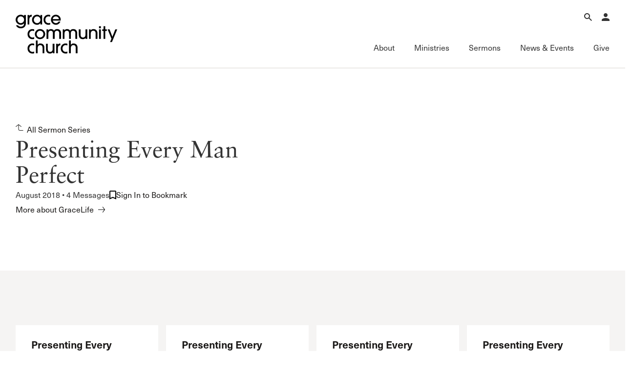

--- FILE ---
content_type: text/html; charset=utf-8
request_url: https://www.gracechurch.org/sermons/series/658
body_size: 100511
content:
<!DOCTYPE html>

<html data-wf-page="" data-wf-site="66ec992a16d5a67302cdc461" lang="en">
<head>
    <meta charset="utf-8" />
    <meta name="viewport" content="initial-scale=1,maximum-scale=1,user-scalable=no">
    
    <title>Presenting Every Man Perfect | Grace Community Church</title>

    <!-- Global site tag (gtag.js) - Google Analytics -->
    <script async src="https://www.googletagmanager.com/gtag/js?id=UA-3782401-6"></script>
    <script>
        window.dataLayer = window.dataLayer || [];
        function gtag() { dataLayer.push(arguments); }
        gtag('js', new Date());

        gtag('config', 'UA-3782401-6');

        
    </script>


    <link rel="apple-touch-icon" sizes="180x180" href="/Content/icons/apple-touch-icon.png?v=3">
    <link rel="icon" type="image/png" href="/Content/icons/favicon-32x32.png?v=3" sizes="32x32">
    <link rel="icon" type="image/png" href="/Content/icons/favicon-16x16.png?v=3" sizes="16x16">
    <link rel="mask-icon" href="/Content/icons/safari-pinned-tab.svg?v=3" color="#494542">
    <link rel="shortcut icon" href="/Content/icons/favicon.ico?v=3">




    <link rel="stylesheet" href="/css/normalize.css?v=1.1">
    <link rel="stylesheet" href="/css/components.css?v=1.1">
    <link rel="stylesheet" href="/css/gracecomchurch.css?v=1.1">
    <script src="https://use.typekit.net/gjn2ask.js" type="text/javascript"></script>
    <script type="text/javascript">try { Typekit.load(); } catch (e) { }</script>
    <script type="text/javascript">!function (o, c) { var n = c.documentElement, t = " w-mod-"; n.className += t + "js", ("ontouchstart" in o || o.DocumentTouch && c instanceof DocumentTouch) && (n.className += t + "touch") }(window, document);</script>
    <link rel="stylesheet" href="/css/theme.css?v=1" />
    <link rel="stylesheet" href="/css/audio.css?v=1" />
    <link rel="stylesheet" href="/css/custom-player.css?v=2" />
    <script type="text/javascript">try { Typekit.load(); } catch (e) { }</script>
    <script type="text/javascript">!function (o, c) { var n = c.documentElement, t = " w-mod-"; n.className += t + "js", ("ontouchstart" in o || o.DocumentTouch && c instanceof DocumentTouch) && (n.className += t + "touch") }(window, document);</script>
    <link href="/content/icons/favicon.ico" rel="shortcut icon" type="image/x-icon">
    <link href="/content/icons/webclip.png" rel="apple-touch-icon">
    <meta name="apple-mobile-web-app-status-bar-style" content="black-translucent">
    <meta name="theme-color" content="white"><!-- Gold #BCA141 -->
    <!-- Grace Everything Custom CSS -->
    <link href="/css/grace-custom.css?v=1.2" rel="stylesheet" type="text/css">
    <style>


                 .col .content-link-wrap .content-group {
                    padding: 0 .3rem 32px .3rem;
                }
        table.table-wide {
            width: 100%;
            max-width: 100%;
        }

        .table-wide > tbody > tr > td,
        .table-wide > tbody > tr > th,
        .table-wide > tfoot > tr > td,
        .table-wide > tfoot > tr > th,
        .table-wide > thead > tr > td {
            padding: 1em;
            vertical-align: top;
            border-top: 1px solid var(--swatches--gray);
        }

        .table-wide > tbody > tr:nth-child(odd) > td,
        .table-wide > tbody > tr:nth-child(odd) > th {
            background-color: var(--swatches--light-gray);
        }

        .table-wide > thead > tr > th {
            padding: 16px;
            text-align: left;
        }

        .hidden {
            display: none !important;
            visibility: hidden !important;
        }

        .field-validation-error{
            color: red;
        }

        .validation-summary-errors ul {
            list-style: none;
            color: red;
        }
    </style>
    <link rel="stylesheet" href="https://cdn.jsdelivr.net/npm/@splidejs/splide@4.1.4/dist/css/splide-core.min.css" integrity="sha256-5uKiXEwbaQh9cgd2/5Vp6WmMnsUr3VZZw0a8rKnOKNU=" crossorigin="anonymous">
</head>

<body>

    <!-- Begin Header -->

    <nav b-ljaud5i3pk aria-label="Main Navigation" class="nav">
        <div b-ljaud5i3pk class="nav__main">
            <div b-ljaud5i3pk class="nav__container">
                <div b-ljaud5i3pk class="nav__top-menu">
                    <div b-ljaud5i3pk class="nav__logo-container">
                        <a b-ljaud5i3pk href="/" aria-label="Go to Homepage" class="nav__logo-full w-nav-brand"><img width="Auto" height="115" alt="Grace Community Church" src="/content/icons/gcc-logo.svg" loading="lazy" class="gcc-logo"></a>
                        <a b-ljaud5i3pk href="/" aria-label="Go to Homepage" class="nav__logo-mini w-nav-brand"><img loading="lazy" height="90" alt="Grace Community Church" src="/content/icons/grace-logo.svg" class="grace-logo"></a>
                    </div>
                    <div b-ljaud5i3pk class="nav__top-menu-list">
                        
                        <div b-ljaud5i3pk role="region" class="nav__top-menu-item">
                            <button b-ljaud5i3pk aria-label="Open Search" type="button" aria-haspopup="true" aria-expanded="false" aria-controls="top-menu-search" class="nav__top-toggle">
                                <svg b-ljaud5i3pk xmlns="http://www.w3.org/2000/svg" width="auto" viewbox="0 0 16 16" fill="none" height="16" class="icon-16">
                                    <path b-ljaud5i3pk fill-rule="evenodd" clip-rule="evenodd" d="M10 6C10 8.20914 8.20914 10 6 10C3.79086 10 2 8.20914 2 6C2 3.79086 3.79086 2 6 2C8.20914 2 10 3.79086 10 6ZM9.47661 10.8907C8.49577 11.5892 7.29586 12 6 12C2.68629 12 0 9.31371 0 6C0 2.68629 2.68629 0 6 0C9.31371 0 12 2.68629 12 6C12 7.2958 11.5892 8.49566 10.8908 9.47646L15.9972 14.5828L14.583 15.9971L9.47661 10.8907Z" fill="currentColor"></path>
                                </svg>
                                <div b-ljaud5i3pk class="icon__label-alt">Search</div>
                            </button>
                            <div b-ljaud5i3pk id="top-menu-search" aria-hidden="true" class="nav__mega-menu is-top">
                                <button b-ljaud5i3pk aria-label="Close Search Menu" type="button" aria-expanded="true" class="nav__menu-close">
                                    <svg b-ljaud5i3pk xmlns="http://www.w3.org/2000/svg" width="auto" viewbox="0 0 16 16" fill="none" height="16" class="icon-16">
                                        <path b-ljaud5i3pk fill-rule="evenodd" clip-rule="evenodd" d="M8 6.62147L14.6215 0L16 1.37853L9.37853 8L16 14.6215L14.6215 16L8 9.37852L1.37853 16L0 14.6215L6.62147 8L5.22905e-07 1.37853L1.37853 5.81005e-08L8 6.62147Z" fill="currentColor"></path>
                                    </svg>
                                    <div b-ljaud5i3pk class="icon__label-alt">Close</div>
                                </button>
                                <div b-ljaud5i3pk class="nav__scroll-overlay"></div>
                                <div b-ljaud5i3pk class="nav__menu-content">
                                    <div b-ljaud5i3pk class="row row--align-end row--justify-end is--row-gap-md">
                                        <div b-ljaud5i3pk class="col col-lg-6 col-md-12">
                                            <div b-ljaud5i3pk class="menu__list-area">
                                                <div b-ljaud5i3pk class="menu__list-group">
                                                    <div b-ljaud5i3pk class="nav__search">
                                                        <div b-ljaud5i3pk class="nav__search-icon">
                                                            <div b-ljaud5i3pk fill="none" viewbox="0 0 16 16" class="icon-16 is--icon-20"><img loading="lazy" src="/content/icons/search-icon.svg" alt="" class="icon-16 is--icon-20"></div>
                                                        </div>

                                                        <div b-ljaud5i3pk role="search" class="nav__search-form w-form">
                                                            <div b-ljaud5i3pk class="nav__search-container" data-wf-page-id="67d8fb462e50eb309de34451" data-wf-element-id="67184d4a-6294-9dc9-dad9-adc05257d5c1">
                                                                <label b-ljaud5i3pk for="nav-search-input-2" class="nav__search-field-label">Search</label>
                                                                <input b-ljaud5i3pk class="nav__search-field is-search-field-lg w-input" maxlength="256" name="Search" id="nav-search-input" data-name="Search" aria-label="Search Grace Church" placeholder="Search Grace Church" type="text" autocomplete="off" autofocus="true" required="">
                                                                <input b-ljaud5i3pk type="submit" data-wait="Please wait..." class="nav__search-btn w-button" value="Submit" id="SiteSearchSubmit">
                                                            </div>
                                                            <div b-ljaud5i3pk class="w-form-done"></div>
                                                            <div b-ljaud5i3pk class="w-form-fail"></div>
                                                        </div>

                                                    </div>
                                                </div>
                                                <div b-ljaud5i3pk class="menu__list-group">
                                                    <ul b-ljaud5i3pk role="list" class="menu__list-links">
                                                        <li b-ljaud5i3pk class="menu__list-links">
                                                            <a b-ljaud5i3pk href="/sermons/all" class="link-forward-reveal">Advanced Sermon Search</a>
                                                        </li>
                                                        <li b-ljaud5i3pk class="menu__list-links">
                                                            <a b-ljaud5i3pk href="/outreach/groups" class="link-forward-reveal">International Ministries</a>
                                                        </li>
                                                        <li b-ljaud5i3pk class="menu__list-links">
                                                            <a b-ljaud5i3pk href="/search" class="link-forward-reveal">Search Site</a>
                                                        </li>
                                                    </ul>
                                                </div>
                                            </div>
                                        </div>
                                    </div>
                                </div>
                            </div>
                        </div>
                        <div b-ljaud5i3pk role="region" class="nav__top-menu-item">
                            <button b-ljaud5i3pk aria-label="Open Account Menu" type="button" aria-haspopup="true" aria-expanded="false" aria-controls="top-menu-account" class="nav__top-toggle">
                                <svg b-ljaud5i3pk xmlns="http://www.w3.org/2000/svg" width="auto" viewbox="0 0 14 14" fill="none" height="14" class="icon-16">
                                    <path b-ljaud5i3pk d="M7 0C7.92826 0 8.8185 0.368749 9.47487 1.02513C10.1313 1.6815 10.5 2.57174 10.5 3.5C10.5 4.42826 10.1313 5.3185 9.47487 5.97487C8.8185 6.63125 7.92826 7 7 7C6.07174 7 5.1815 6.63125 4.52513 5.97487C3.86875 5.3185 3.5 4.42826 3.5 3.5C3.5 2.57174 3.86875 1.6815 4.52513 1.02513C5.1815 0.368749 6.07174 0 7 0ZM7 8.75C10.8675 8.75 14 10.3162 14 12.25V14H0V12.25C0 10.3162 3.1325 8.75 7 8.75Z" fill="currentColor"></path>
                                </svg>
                                <div b-ljaud5i3pk class="icon__label-alt">Account</div>
                            </button>
                            <div b-ljaud5i3pk id="top-menu-account" aria-hidden="true" class="nav__mega-menu is-top">
                                <button b-ljaud5i3pk aria-label="Close Search Menu" type="button" aria-expanded="true" class="nav__menu-close">
                                    <svg b-ljaud5i3pk xmlns="http://www.w3.org/2000/svg" width="auto" viewbox="0 0 16 16" fill="none" height="16" class="icon-16">
                                        <path b-ljaud5i3pk fill-rule="evenodd" clip-rule="evenodd" d="M8 6.62147L14.6215 0L16 1.37853L9.37853 8L16 14.6215L14.6215 16L8 9.37852L1.37853 16L0 14.6215L6.62147 8L5.22905e-07 1.37853L1.37853 5.81005e-08L8 6.62147Z" fill="currentColor"></path>
                                    </svg>
                                    <div b-ljaud5i3pk class="icon__label-alt">Close</div>
                                </button>
                                <div b-ljaud5i3pk class="nav__scroll-overlay"></div>
                                <div b-ljaud5i3pk class="nav__menu-content">
                                    <div b-ljaud5i3pk class="row row--justify-end is--row-gap-md">
                                        <div b-ljaud5i3pk class="col col-lg-3 col-md-12">
                                            <div b-ljaud5i3pk class="menu__list-area">
                                                <div b-ljaud5i3pk class="menu__list-group">
                                                    <h3 b-ljaud5i3pk class="menu__list-heading is-account">
                                                            <span b-ljaud5i3pk>Account</span>

                                                    </h3> 

                                                        <div b-ljaud5i3pk class="menu__list-text-start">Have an account? <a b-ljaud5i3pk href="/account/login" class="link-inline">Sign in</a> now.<br b-ljaud5i3pk>‍</div>
                                                        <a b-ljaud5i3pk href="/account/create" class="link-forward w-inline-block">
                                                            <div b-ljaud5i3pk>Create an account</div>
                                                        </a>
                                                        <a b-ljaud5i3pk href="/faq/account" class="link-forward-reveal w-inline-block">
                                                            <div b-ljaud5i3pk>Account FAQ</div>
                                                        </a>

                                                </div>
                                            </div>
                                        </div>
                                        <div b-ljaud5i3pk class="col col-lg-3 col-md-12">
                                            <div b-ljaud5i3pk class="menu__list-area">
                                                <div b-ljaud5i3pk class="menu__list-group">
                                                        <ul b-ljaud5i3pk role="list" class="menu__list-links w-list-unstyled">

                                                            <li b-ljaud5i3pk class="menu__list-links">
                                                                <a b-ljaud5i3pk href="/account/forgot" class="link-forward-reveal">Forgot Password?</a>
                                                            </li>
                                                            <li b-ljaud5i3pk class="menu__list-links">
                                                                <a b-ljaud5i3pk href="/membership" class="link-forward-reveal">Learn about Church Membership</a>
                                                            </li>

                                                        </ul>
                                                </div>
                                            </div>
                                        </div>
                                    </div>
                                </div>
                            </div>
                        </div>

                        <button b-ljaud5i3pk aria-label="Open Main Menu" type="button" aria-haspopup="true" aria-expanded="false" aria-controls="main-menu" class="nav__top-toggle is-main">
                            <svg b-ljaud5i3pk xmlns="http://www.w3.org/2000/svg" width="auto" viewbox="0 0 16 16" fill="none" height="16" class="icon-16">
                                <path b-ljaud5i3pk fill-rule="evenodd" clip-rule="evenodd" d="M16 2H0V0H16V2Z" fill="currentColor"></path>
                                <path b-ljaud5i3pk fill-rule="evenodd" clip-rule="evenodd" d="M16 9H0V7H16V9Z" fill="currentColor"></path>
                                <path b-ljaud5i3pk fill-rule="evenodd" clip-rule="evenodd" d="M16 16H0V14H16V16Z" fill="currentColor"></path>
                            </svg>
                            <div b-ljaud5i3pk class="icon__label-alt">Menu</div>
                        </button>

                    </div>
                </div>
                <div b-ljaud5i3pk id="main-menu" aria-hidden="false" class="nav__main-menu">
                    <button b-ljaud5i3pk aria-label="Close Main Menu" type="button" aria-expanded="true" class="nav__menu-close">
                        <svg b-ljaud5i3pk xmlns="http://www.w3.org/2000/svg" width="auto" viewbox="0 0 16 16" fill="none" height="16" class="icon-16">
                            <path b-ljaud5i3pk fill-rule="evenodd" clip-rule="evenodd" d="M8 6.62147L14.6215 0L16 1.37853L9.37853 8L16 14.6215L14.6215 16L8 9.37852L1.37853 16L0 14.6215L6.62147 8L5.22905e-07 1.37853L1.37853 5.81005e-08L8 6.62147Z" fill="currentColor"></path>
                        </svg>
                        <div b-ljaud5i3pk class="icon__label-alt">Close</div>
                    </button>
                    <div b-ljaud5i3pk class="nav__main-menu-list">
                        <div b-ljaud5i3pk class="nav__main-menu-item">
                            <button b-ljaud5i3pk type="button" aria-haspopup="true" aria-expanded="false" aria-controls="mega-menu-about" class="nav__main-toggle">
                                <div b-ljaud5i3pk class="nav__main-toggle-wrapper">
                                    <h2 b-ljaud5i3pk class="nav__main-toggle-text">About</h2>
                                    <div b-ljaud5i3pk class="nav__main-toggle-underline"></div>
                                </div>
                            </button>
                            <div b-ljaud5i3pk id="mega-menu-about" aria-hidden="true" class="nav__mega-menu">
                                <button b-ljaud5i3pk aria-label="Back to Main Menu" type="button" class="nav__back-btn">
                                    <div b-ljaud5i3pk class="icon-16">
                                        <svg b-ljaud5i3pk xmlns="http://www.w3.org/2000/svg" width="auto" viewbox="0 0 16 16" fill="none" height="16" class="icon-16 is--icon-flip">
                                            <path b-ljaud5i3pk fill-rule="evenodd" clip-rule="evenodd" d="M9.62699 0.00158691L15.7677 7.35933C16.0774 7.73038 16.0774 8.2698 15.7677 8.64085L9.62699 15.9986L8.0915 14.7171L12.8629 9.00005H0V7.00005H12.8629L8.0915 1.2831L9.62699 0.00158691Z" fill="currentColor"></path>
                                        </svg>
                                    </div>
                                    <div b-ljaud5i3pk class="icon__label-alt">Back</div>
                                </button>
                                <div b-ljaud5i3pk class="nav__scroll-overlay"></div>
                                <div b-ljaud5i3pk class="nav__menu-content">
                                    <div b-ljaud5i3pk class="row row--md-justify-end is--row-gap-md">
                                        <div b-ljaud5i3pk class="col col-lg-6 is--hid-md">
                                            <div b-ljaud5i3pk class="menu__list-area">
                                                <div b-ljaud5i3pk class="menu__list-group">
                                                    <h3 b-ljaud5i3pk class="menu__list-heading">Our Mission</h3>
                                                    <div b-ljaud5i3pk fill="none" viewbox="0 0 16 16" class="menu__feature-wrapper">
                                                        <p b-ljaud5i3pk class="menu__feature-text--lg">To glorify God by proclaiming the gospel of Jesus Christ through the power of the Holy Spirit, for the salvation of the lost and edification of the church.</p>
                                                    </div>
                                                </div>
                                            </div>
                                        </div>
                                        <div b-ljaud5i3pk class="col col-lg-3 col-md-12">
                                            <div b-ljaud5i3pk class="menu__list-area">
                                                <div b-ljaud5i3pk class="menu__list-group">
                                                    <h3 b-ljaud5i3pk class="menu__list-heading">About</h3>
                                                    <ul b-ljaud5i3pk role="list" class="menu__list-links w-list-unstyled">
                                                        <li b-ljaud5i3pk class="menu__list-links">
                                                            <a b-ljaud5i3pk href="/about" class="link-forward-reveal">Welcome</a>
                                                        </li>
                                                        <li b-ljaud5i3pk class="menu__list-links">
                                                            <a b-ljaud5i3pk href="/about/history" class="link-forward-reveal">History of Grace</a>
                                                        </li>
                                                        <li b-ljaud5i3pk class="menu__list-links">
                                                            <a b-ljaud5i3pk href="/about/leadership" class="link-forward-reveal">Leadership</a>
                                                        </li>
                                                        <li b-ljaud5i3pk class="menu__list-links">
                                                            <a b-ljaud5i3pk href="/leader/macarthur/john" class="link-forward-reveal">John MacArthur</a>
                                                        </li>
                                                        <li b-ljaud5i3pk class="menu__list-links">
                                                            <a b-ljaud5i3pk href="/about#directions" class="link-forward-reveal">Visiting Our Campus</a>
                                                        </li>
                                                    </ul>
                                                </div>

                                                <div b-ljaud5i3pk class="menu__list-group">
                                                    <h3 b-ljaud5i3pk class="menu__list-heading">What We Teach</h3>
                                                    <ul b-ljaud5i3pk role="list" class="menu__list-links w-list-unstyled">
                                                        <li b-ljaud5i3pk class="menu__list-links">
                                                            <a b-ljaud5i3pk href="/about/gospel" class="link-forward-reveal">The Gospel</a>
                                                        </li>
                                                        <li b-ljaud5i3pk class="menu__list-links">
                                                            <a b-ljaud5i3pk href="/about/doctrinal-statement" class="link-forward-reveal">Doctrinal Statement</a>
                                                        </li>
                                                        <li b-ljaud5i3pk class="menu__list-links">
                                                            <a b-ljaud5i3pk href="/about/distinctives/index" class="link-forward-reveal">Distinctives</a>
                                                        </li>
                                                    </ul>
                                                </div>
                                            </div>
                                        </div>
                                        <div b-ljaud5i3pk class="col col-lg-3 col-md-12">
                                            <div b-ljaud5i3pk class="menu__list-area">
                                                <div b-ljaud5i3pk class="menu__list-group">

                                                    <h3 b-ljaud5i3pk class="menu__list-heading">Connect</h3>

                                                    <ul b-ljaud5i3pk role="list" class="menu__list-links w-list-unstyled">
                                                        <li b-ljaud5i3pk class="menu__list-links">
                                                            <a b-ljaud5i3pk href="/membership" class="link-forward-reveal">Membership</a>
                                                        </li>
                                                        <li b-ljaud5i3pk class="menu__list-links">
                                                            <a b-ljaud5i3pk href="/serve" class="link-forward-reveal">Serving</a>
                                                        </li>
                                                        <li b-ljaud5i3pk class="menu__list-links">
                                                            <a b-ljaud5i3pk href="/about/connect#fellowships" class="link-forward-reveal">Sunday Fellowships</a>
                                                        </li>
                                                        <li b-ljaud5i3pk class="menu__list-links">
                                                            <a b-ljaud5i3pk href="/about/bible-studies" class="link-forward-reveal">Bible Studies</a>
                                                        </li>
                                                        <li b-ljaud5i3pk class="menu__list-links">
                                                            <a b-ljaud5i3pk href="/about/connect#contact" class="link-forward-reveal">Contact Information</a>
                                                        </li>
                                                        <li b-ljaud5i3pk class="menu__list-links">
                                                            <a b-ljaud5i3pk href="/about/connect#newsletter-up" class="link-forward-reveal">Newsletter</a>
                                                        </li>
                                                    </ul>
                                                </div>
                                            </div>
                                        </div>
                                    </div>
                                </div>
                            </div>
                        </div>
                        <div b-ljaud5i3pk class="nav__main-menu-item">
                            <button b-ljaud5i3pk aria-haspopup="true" aria-expanded="false" aria-controls="mega-menu-ministries" type="button" class="nav__main-toggle">
                                <div b-ljaud5i3pk class="nav__main-toggle-wrapper">
                                    <h2 b-ljaud5i3pk class="nav__main-toggle-text">Ministries</h2>
                                    <div b-ljaud5i3pk class="nav__main-toggle-underline"></div>
                                </div>
                            </button>
                            <div b-ljaud5i3pk id="mega-menu-ministries" aria-hidden="true" class="nav__mega-menu">
                                <button b-ljaud5i3pk aria-label="Back to Main Menu" type="button" class="nav__back-btn">
                                    <div b-ljaud5i3pk class="icon-16">
                                        <svg b-ljaud5i3pk xmlns="http://www.w3.org/2000/svg" width="auto" viewbox="0 0 16 16" fill="none" height="16" class="icon-16 is--icon-flip">
                                            <path b-ljaud5i3pk fill-rule="evenodd" clip-rule="evenodd" d="M9.62699 0.00158691L15.7677 7.35933C16.0774 7.73038 16.0774 8.2698 15.7677 8.64085L9.62699 15.9986L8.0915 14.7171L12.8629 9.00005H0V7.00005H12.8629L8.0915 1.2831L9.62699 0.00158691Z" fill="currentColor"></path>
                                        </svg>
                                    </div>
                                    <div b-ljaud5i3pk class="icon__label-alt">Back</div>
                                </button>
                                <div b-ljaud5i3pk class="nav__scroll-overlay"></div>
                                <div b-ljaud5i3pk class="nav__menu-content">
                                    <div b-ljaud5i3pk class="row row--md-justify-end is--row-gap-md">
                                        <div b-ljaud5i3pk class="col col-lg-3 col-md-12">
                                            <div b-ljaud5i3pk class="menu__list-area">
                                                <div b-ljaud5i3pk class="menu__list-group">
                                                    <h3 b-ljaud5i3pk class="menu__list-heading">Ministries</h3>
                                                    <ul b-ljaud5i3pk role="list" class="menu__list-links">
                                                        <li b-ljaud5i3pk class="menu__list-links">
                                                            <a b-ljaud5i3pk href="/motw" class="link-forward-reveal">Men of the Word</a>
                                                        </li>
                                                        <li b-ljaud5i3pk class="menu__list-links">
                                                            <a b-ljaud5i3pk href="/women" class="link-forward-reveal">Women’s Ministries</a>
                                                        </li>
                                                        <li b-ljaud5i3pk class="menu__list-links">
                                                            <a b-ljaud5i3pk href="/crossroads" class="link-forward-reveal">College (Crossroads)</a>
                                                        </li>
                                                        <li b-ljaud5i3pk class="menu__list-links">
                                                            <a b-ljaud5i3pk href="/180" class="link-forward-reveal">High School (180)</a>
                                                        </li>
                                                        <li b-ljaud5i3pk class="menu__list-links">
                                                            <a b-ljaud5i3pk href="/xchange" class="link-forward-reveal">Middle School (Xchange)</a>
                                                        </li>
                                                        <li b-ljaud5i3pk class="menu__list-links">
                                                            <a b-ljaud5i3pk href="/gracekids" class="link-forward-reveal">Children’s (Grace Kids)</a>
                                                        </li>
                                                        <li b-ljaud5i3pk class="menu__list-links">
                                                            <a b-ljaud5i3pk href="/espanol" class="link-forward-reveal">Grace en Español</a>
                                                        </li>
                                                        <li b-ljaud5i3pk class="menu__list-links">
                                                            <a b-ljaud5i3pk href="/special" class="link-forward-reveal">Special Ministries</a>
                                                        </li>
                                                        <li b-ljaud5i3pk class="menu__list-links">
                                                            <a b-ljaud5i3pk href="/music" class="link-forward-reveal">Music Ministry</a>
                                                        </li>
                                                    </ul>
                                                </div>
                                                
                                            </div>
                                        </div>
                                        <div b-ljaud5i3pk class="col col-lg-3 col-md-12">
                                            <div b-ljaud5i3pk class="menu__list-area">
                                                <div b-ljaud5i3pk class="menu__list-group">
                                                    <h3 b-ljaud5i3pk class="menu__list-heading">Fellowship Groups</h3>
                                                    <ul b-ljaud5i3pk role="list" class="menu__list-links">
                                                        <li b-ljaud5i3pk class="menu__list-links">
                                                            <a b-ljaud5i3pk href="/anchored" class="link-forward-reveal">Anchored</a>
                                                        </li>
                                                        <li b-ljaud5i3pk class="menu__list-links">
                                                            <a b-ljaud5i3pk href="/commissioned" class="link-forward-reveal">Commissioned</a>
                                                        </li>
                                                        <li b-ljaud5i3pk class="menu__list-links">
                                                            <a b-ljaud5i3pk href="/cornerstone" class="link-forward-reveal">Cornerstone</a>
                                                        </li>
                                                        <li b-ljaud5i3pk class="menu__list-links">
                                                            <a b-ljaud5i3pk href="/gracelife" class="link-forward-reveal">GraceLife</a>
                                                        </li>
                                                        <li b-ljaud5i3pk class="menu__list-links">
                                                            <a b-ljaud5i3pk href="/jointheirs" class="link-forward-reveal">Joint Heirs</a>
                                                        </li>
                                                        <li b-ljaud5i3pk class="menu__list-links">
                                                            <a b-ljaud5i3pk href="/sojourners" class="link-forward-reveal">Sojourners</a>
                                                        </li>
                                                        <li b-ljaud5i3pk class="menu__list-links">
                                                            <a b-ljaud5i3pk href="/steadfast" class="link-forward-reveal">Steadfast</a>
                                                        </li>
                                                    </ul>
                                                </div>
                                                <div b-ljaud5i3pk class="menu__list-group">
                                                    <h3 b-ljaud5i3pk class="menu__list-heading">Other</h3>
                                                    <ul b-ljaud5i3pk role="list" class="menu__list-links">
                                                        <li b-ljaud5i3pk class="menu__list-links">
                                                            <a b-ljaud5i3pk href="/regen" class="link-forward-reveal">Camp Regeneration</a>
                                                        </li>
                                                        <li b-ljaud5i3pk class="menu__list-links">
                                                            <a b-ljaud5i3pk href="/conferenciaexpositores" class="link-forward-reveal">Conferencia Expositores</a>
                                                        </li>
                                                        <li b-ljaud5i3pk class="menu__list-links">
                                                            <a b-ljaud5i3pk href="/graceadvance" class="link-forward-reveal">Grace Advance</a>
                                                        </li>
                                                        <li b-ljaud5i3pk class="menu__list-links">
                                                            <a b-ljaud5i3pk href="/shepherdsconference" class="link-forward-reveal">Shepherds Conference</a>
                                                        </li>
                                                        <li b-ljaud5i3pk class="menu__list-links">
                                                            <a b-ljaud5i3pk href="/vbs" class="link-forward-reveal">Vacation Bible School</a>
                                                        </li>
                                                    </ul>
                                                </div>
                                                
                                            </div>
                                        </div>
                                        <div b-ljaud5i3pk class="col col-lg-3 col-md-12">
                                            <div b-ljaud5i3pk class="menu__list-area">
                                                <div b-ljaud5i3pk class="menu__list-group">
                                                    <h3 b-ljaud5i3pk class="menu__list-heading">Outreach</h3>
                                                    <ul b-ljaud5i3pk role="list" class="menu__list-links">
                                                        <li b-ljaud5i3pk class="menu__list-links">
                                                            <a b-ljaud5i3pk href="/outreach" class="link-forward-reveal">International Outreach</a>
                                                        </li>
                                                        <li b-ljaud5i3pk class="menu__list-links">
                                                            <a b-ljaud5i3pk href="/stm" class="link-forward-reveal">Short-Term Ministries</a>
                                                        </li>
                                                        <li b-ljaud5i3pk class="menu__list-links">
                                                            <a b-ljaud5i3pk href="/local" class="link-forward-reveal">Local Outreach</a>
                                                        </li>
                                                    </ul>
                                                </div>
                                                <div b-ljaud5i3pk class="menu__list-group">
                                                    <h3 b-ljaud5i3pk class="menu__list-heading">Training &amp; Resources</h3>
                                                    <ul b-ljaud5i3pk role="list" class="menu__list-links">
                                                        <li b-ljaud5i3pk class="menu__list-links">
                                                            <a b-ljaud5i3pk href="/fof" class="link-forward-reveal">Fundamentals of the Faith</a>
                                                        </li>
                                                        <li b-ljaud5i3pk class="menu__list-links">
                                                            <a b-ljaud5i3pk href="/gracebooks" class="link-forward-reveal">Grace Books</a>
                                                        </li>
                                                        <li b-ljaud5i3pk class="menu__list-links">
                                                            <a b-ljaud5i3pk href="/curriculum" class="link-forward-reveal">Grace Curriculum</a>
                                                        </li>
                                                        <li b-ljaud5i3pk class="menu__list-links">
                                                            <a b-ljaud5i3pk href="/education" class="link-forward-reveal">Grace Education</a>
                                                        </li>
                                                        <li b-ljaud5i3pk class="menu__list-links">
                                                            <a b-ljaud5i3pk href="/evangelism" class="link-forward-reveal">Grace Evangelism</a>
                                                        </li>
                                                        <li b-ljaud5i3pk class="menu__list-links">
                                                            <a b-ljaud5i3pk href="/equip" class="link-forward-reveal">Grace Equip</a>
                                                        </li>
                                                        <li b-ljaud5i3pk class="menu__list-links">
                                                            <a b-ljaud5i3pk href="/gracemedia" class="link-forward-reveal">Grace Media</a>
                                                        </li>
                                                        <li b-ljaud5i3pk class="menu__list-links">
                                                            <a b-ljaud5i3pk href="/premarital" class="link-forward-reveal">Premarital &amp; Marriage</a>
                                                        </li>

                                                    </ul>
                                                </div>

                                            </div>
                                        </div>
                                        <div b-ljaud5i3pk class="col col-lg-3 col-md-12">
                                            <div b-ljaud5i3pk class="menu__list-area">
                                                <div b-ljaud5i3pk class="menu__list-group">
                                                    <h3 b-ljaud5i3pk class="menu__list-heading">Member Services</h3>
                                                    <ul b-ljaud5i3pk role="list" class="menu__list-links">
                                                        <li b-ljaud5i3pk class="menu__list-links">
                                                            <a b-ljaud5i3pk href="/membership" class="link-forward-reveal">Membership</a>
                                                        </li>
                                                        <li b-ljaud5i3pk class="menu__list-links">
                                                            <a b-ljaud5i3pk href="/serve" class="link-forward-reveal">Serving</a>
                                                        </li>
                                                        <li b-ljaud5i3pk class="menu__list-links">
                                                            <a b-ljaud5i3pk href="/counseling" class="link-forward-reveal">Counseling</a>
                                                        </li>
                                                        <li b-ljaud5i3pk class="menu__list-links">
                                                            <a b-ljaud5i3pk href="/congregationalcare" class="link-forward-reveal">Congregational Care</a>
                                                        </li>
                                                        <li b-ljaud5i3pk class="menu__list-links">
                                                            <a b-ljaud5i3pk href="/prayer" class="link-forward-reveal">Prayer</a>
                                                        </li>
                                                        <li b-ljaud5i3pk class="menu__list-links">
                                                            <a b-ljaud5i3pk href="/weddings" class="link-forward-reveal">Weddings</a>
                                                        </li>
                                                    </ul>
                                                </div>
                                                <div b-ljaud5i3pk class="menu__list-group">
                                                    <h3 b-ljaud5i3pk class="menu__list-heading">Family of Ministries</h3>
                                                    <ul b-ljaud5i3pk role="list" class="menu__list-links">
                                                        <li b-ljaud5i3pk class="menu__list-links">
                                                            <a b-ljaud5i3pk href="/gty" class="link-forward-reveal">Grace to You</a>
                                                        </li>
                                                        <li b-ljaud5i3pk class="menu__list-links">
                                                            <a b-ljaud5i3pk href="/macarthur-trust" class="link-forward-reveal">John MacArthur Trust</a>
                                                        </li>
                                                        <li b-ljaud5i3pk class="menu__list-links">
                                                            <a b-ljaud5i3pk href="/jmpg" class="link-forward-reveal">John MacArthur Publishing Group</a>
                                                        </li>
                                                        <li b-ljaud5i3pk class="menu__list-links">
                                                            <a b-ljaud5i3pk href="/tmai" class="link-forward-reveal">The Master’s Academy International</a>
                                                        </li>
                                                        <li b-ljaud5i3pk class="menu__list-links">
                                                            <a b-ljaud5i3pk href="/tms" class="link-forward-reveal">The Master’s Seminary</a>
                                                        </li>
                                                        <li b-ljaud5i3pk class="menu__list-links">
                                                            <a b-ljaud5i3pk href="/tmu" class="link-forward-reveal">The Master’s University</a>
                                                        </li>
                                                    </ul>
                                                </div>
                                                
                                            </div>
                                        </div>
                                    </div>
                                </div>
                            </div>
                        </div>
                        <div b-ljaud5i3pk class="nav__main-menu-item">
                            <button b-ljaud5i3pk type="button" aria-haspopup="true" aria-expanded="false" aria-controls="mega-menu-sermons" class="nav__main-toggle">
                                <div b-ljaud5i3pk class="nav__main-toggle-wrapper">
                                    <h2 b-ljaud5i3pk class="nav__main-toggle-text">Sermons</h2>
                                    <div b-ljaud5i3pk class="nav__main-toggle-underline"></div>
                                </div>
                            </button>
                            <div b-ljaud5i3pk id="mega-menu-sermons" aria-hidden="true" class="nav__mega-menu">
                                <button b-ljaud5i3pk aria-label="Back to Main Menu" type="button" class="nav__back-btn">
                                    <div b-ljaud5i3pk class="icon-16">
                                        <svg b-ljaud5i3pk xmlns="http://www.w3.org/2000/svg" width="auto" viewbox="0 0 16 16" fill="none" height="16" class="icon-16 is--icon-flip">
                                            <path b-ljaud5i3pk fill-rule="evenodd" clip-rule="evenodd" d="M9.62699 0.00158691L15.7677 7.35933C16.0774 7.73038 16.0774 8.2698 15.7677 8.64085L9.62699 15.9986L8.0915 14.7171L12.8629 9.00005H0V7.00005H12.8629L8.0915 1.2831L9.62699 0.00158691Z" fill="currentColor"></path>
                                        </svg>
                                    </div>
                                    <div b-ljaud5i3pk class="icon__label-alt">Back</div>
                                </button>
                                <div b-ljaud5i3pk class="nav__scroll-overlay"></div>
                                <div b-ljaud5i3pk class="nav__menu-content">
                                    <div b-ljaud5i3pk class="row row--md-justify-end is--row-gap-md">
                                        <div b-ljaud5i3pk class="col col-lg-6 is--hid-md">
                                            <div b-ljaud5i3pk class="menu__list-area">
                                                <div b-ljaud5i3pk class="menu__list-group">
                                                    <h3 b-ljaud5i3pk class="menu__list-heading">Livestream</h3>
                                                    <div b-ljaud5i3pk fill="none" viewbox="0 0 16 16" class="menu__feature-wrapper">
                                                        <p b-ljaud5i3pk class="menu__feature-text--sm">If you’re unable to join us in person you can livestream our Lord’s Day worship services at 11 am &amp; 6 pm PST.</p>
                                                        <a b-ljaud5i3pk href="/live" class="link-brand w-inline-block">
                                                            <div b-ljaud5i3pk class="link-brand__text">Livestream Details</div>
                                                            <svg b-ljaud5i3pk xmlns="http://www.w3.org/2000/svg" width="100%" viewbox="0 0 14 12" fill="none" height="12" class="link-brand__arrow">
                                                                <path b-ljaud5i3pk fill-rule="evenodd" clip-rule="evenodd" d="M9.46548 -0.00164795L13.8947 5.69303C14.0351 5.87358 14.0351 6.12641 13.8947 6.30697L9.46548 12.0016L8.67613 11.3877L12.4777 6.49999H0V5.49999H12.4777L8.67613 0.612293L9.46548 -0.00164795Z" fill="currentColor"></path>
                                                            </svg>
                                                        </a>
                                                        <ul b-ljaud5i3pk role="list" class="menu__list-links w-list-unstyled">
                                                            <li b-ljaud5i3pk class="menu__list-links">
                                                                <a b-ljaud5i3pk href="https://gracemedia.app" target="_blank" class="link-external-reveal">Watch on Grace Media</a>
                                                            </li>
                                                            <li b-ljaud5i3pk class="menu__list-links">
                                                                <a b-ljaud5i3pk href="https://www.youtube.com/channel/UCmmjsYlp3rcvYGn_A7JudOw" target="_blank" class="link-external-reveal">Watch on YouTube</a>
                                                            </li>
                                                            <li b-ljaud5i3pk class="menu__list-links">
                                                                <a b-ljaud5i3pk href="/sermons/videos/1352" class="link-forward-reveal">Recent Services</a>
                                                            </li>
                                                        </ul>
                                                    </div>
                                                </div>
                                            </div>
                                        </div>
                                        <div b-ljaud5i3pk class="col col-lg-3 col-md-12 is--hid-md">
                                            <div b-ljaud5i3pk class="menu__list-area">
                                                <div b-ljaud5i3pk class="menu__list-group">
                                                    <h3 b-ljaud5i3pk class="menu__list-heading">Featured Collections</h3>
                                                    <ul b-ljaud5i3pk role="list" class="menu__list-links w-list-unstyled">
                                                        <li b-ljaud5i3pk class="menu__list-links">
                                                            <a b-ljaud5i3pk href="/sermons/series/1352" class="link-forward-reveal">Lord’s Day Services</a>
                                                        </li>
                                                        <li b-ljaud5i3pk class="menu__list-links">
                                                            <a b-ljaud5i3pk href="/sundayseminars/sermons" class="link-forward-reveal">Sunday Seminars</a>
                                                        </li>
                                                        <li b-ljaud5i3pk class="menu__list-links">
                                                            <a b-ljaud5i3pk href="/sermons/series/2769" class="link-forward-reveal">Shepherds Conference 2025</a>
                                                        </li>
                                                        <li b-ljaud5i3pk class="menu__list-links">
                                                            <a b-ljaud5i3pk href="/sermons/series/2790" class="link-forward-reveal">EWG 2025–2026 Season</a>
                                                        </li>
                                                        <li b-ljaud5i3pk class="menu__list-links">
                                                            <a b-ljaud5i3pk href="/sermons/series/2791" class="link-forward-reveal">That You May Know</a>
                                                        </li>
                                                        <li b-ljaud5i3pk class="menu__list-links">
                                                            <a b-ljaud5i3pk href="/sermons/series/2550" class="link-forward-reveal">Puritan Conference</a>
                                                        </li>

                                                    </ul>
                                                </div>
                                            </div>
                                        </div>
                                        <div b-ljaud5i3pk class="col col-lg-3 col-md-12">
                                            <div b-ljaud5i3pk class="menu__list-area">
                                                <div b-ljaud5i3pk class="menu__list-group">
                                                    <a b-ljaud5i3pk href="/sermons" class="menu__list-heading-link w-inline-block">
                                                        <h3 b-ljaud5i3pk class="menu__list-heading">Sermons</h3>
                                                    </a>
                                                    <ul b-ljaud5i3pk role="list" class="menu__list-links w-list-unstyled">
                                                        <li b-ljaud5i3pk class="menu__list-links">
                                                            <a b-ljaud5i3pk href="/sermons" class="link-forward-reveal">Featured</a>
                                                        </li>
                                                        <li b-ljaud5i3pk class="menu__list-links">
                                                            <a b-ljaud5i3pk href="/sermons/all" class="link-forward-reveal">All Sermons</a>
                                                        </li>
                                                        <li b-ljaud5i3pk class="menu__list-links">
                                                            <a b-ljaud5i3pk href="/live" class="link-forward-reveal">Livestream</a>
                                                        </li>
                                                        <li b-ljaud5i3pk class="menu__list-links">
                                                            <a b-ljaud5i3pk href="/sermons/podcasts" class="link-forward-reveal">Podcasts</a>
                                                        </li>
                                                        <li b-ljaud5i3pk class="menu__list-links">
                                                            <a b-ljaud5i3pk href="/sermons/series" class="link-forward-reveal">Series</a>
                                                        </li>
                                                        <li b-ljaud5i3pk class="menu__list-links">
                                                            <a b-ljaud5i3pk href="/sermons/topics" class="link-forward-reveal">Topics</a>
                                                        </li>
                                                        <li b-ljaud5i3pk class="menu__list-links">
                                                            <a b-ljaud5i3pk href="/sermons/videos" class="link-forward-reveal">Videos</a>
                                                        </li>
                                                        <li b-ljaud5i3pk class="menu__list-links">
                                                            <a b-ljaud5i3pk href="/sermons/faq" class="link-forward-reveal">FAQ</a>
                                                        </li>
                                                    </ul>
                                                </div>
                                            </div>
                                        </div>
                                    </div>
                                </div>
                            </div>
                        </div>
                        <div b-ljaud5i3pk class="nav__main-menu-item">
                            <button b-ljaud5i3pk type="button" aria-haspopup="true" aria-expanded="false" aria-controls="mega-menu-news" class="nav__main-toggle">
                                <div b-ljaud5i3pk class="nav__main-toggle-wrapper">
                                    <h2 b-ljaud5i3pk class="nav__main-toggle-text">News &amp; Events</h2>
                                    <div b-ljaud5i3pk class="nav__main-toggle-underline"></div>
                                </div>
                            </button>
                            <div b-ljaud5i3pk id="mega-menu-news" aria-hidden="true" class="nav__mega-menu">
                                <button b-ljaud5i3pk aria-label="Back to Main Menu" type="button" class="nav__back-btn">
                                    <div b-ljaud5i3pk class="icon-16">
                                        <svg b-ljaud5i3pk xmlns="http://www.w3.org/2000/svg" width="auto" viewbox="0 0 16 16" fill="none" height="16" class="icon-16 is--icon-flip">
                                            <path b-ljaud5i3pk fill-rule="evenodd" clip-rule="evenodd" d="M9.62699 0.00158691L15.7677 7.35933C16.0774 7.73038 16.0774 8.2698 15.7677 8.64085L9.62699 15.9986L8.0915 14.7171L12.8629 9.00005H0V7.00005H12.8629L8.0915 1.2831L9.62699 0.00158691Z" fill="currentColor"></path>
                                        </svg>
                                    </div>
                                    <div b-ljaud5i3pk class="icon__label-alt">Back</div>
                                </button>
                                <div b-ljaud5i3pk class="nav__scroll-overlay"></div>
                                <div b-ljaud5i3pk class="nav__menu-content">
                                    <div b-ljaud5i3pk class="row row--md-justify-end is--row-gap-md">
                                        <div b-ljaud5i3pk class="col col-lg-6 is--hid-md">
                                            <div b-ljaud5i3pk class="menu__list-area">
                                                <div b-ljaud5i3pk class="menu__list-group">
                                                    <h3 b-ljaud5i3pk class="menu__list-heading">Featured Article</h3>
                                                    <div b-ljaud5i3pk fill="none" viewbox="0 0 16 16" class="menu__feature-wrapper">
                                                        <h4 b-ljaud5i3pk class="menu__feature-text--lg">Home Bible Studies</h4>
                                                        <p b-ljaud5i3pk class="menu__feature-text--sm">God has designed that a functional, grace-empowered Christian life is to be carried out in fellowship with one another...</p>
                                                        <a b-ljaud5i3pk href="/news/posts/3583" class="link-brand w-inline-block">
                                                            <div b-ljaud5i3pk class="link-brand__text">Read more</div>
                                                            <svg b-ljaud5i3pk xmlns="http://www.w3.org/2000/svg" width="100%" viewbox="0 0 14 12" fill="none" height="12" class="link-brand__arrow">
                                                                <path b-ljaud5i3pk fill-rule="evenodd" clip-rule="evenodd" d="M9.46548 -0.00164795L13.8947 5.69303C14.0351 5.87358 14.0351 6.12641 13.8947 6.30697L9.46548 12.0016L8.67613 11.3877L12.4777 6.49999H0V5.49999H12.4777L8.67613 0.612293L9.46548 -0.00164795Z" fill="currentColor"></path>
                                                            </svg>
                                                        </a>
                                                    </div>
                                                </div>
                                            </div>
                                        </div>
                                        <div b-ljaud5i3pk class="col col-lg-3 col-md-12">
                                            <div b-ljaud5i3pk class="menu__list-area">
                                                <div b-ljaud5i3pk class="menu__list-group">

                                                    <h3 b-ljaud5i3pk class="menu__list-heading">News &amp; Events</h3>

                                                    <ul b-ljaud5i3pk role="list" class="menu__list-links w-list-unstyled">
                                                        <li b-ljaud5i3pk class="menu__list-links">
                                                            <a b-ljaud5i3pk href="/news" class="link-forward-reveal">Featured</a>
                                                        </li>
                                                        <li b-ljaud5i3pk class="menu__list-links">
                                                            <a b-ljaud5i3pk href="/news/recent" class="link-forward-reveal">Recent News</a>
                                                        </li>
                                                        <li b-ljaud5i3pk class="menu__list-links">
                                                            <a b-ljaud5i3pk href="/news/calendar" class="link-forward-reveal">Event Calendar</a>
                                                        </li>
                                                        <li b-ljaud5i3pk class="menu__list-links">
                                                            <a b-ljaud5i3pk href="/gracetoday" class="link-forward-reveal">Sunday Bulletin</a>
                                                        </li>
                                                        <li b-ljaud5i3pk class="menu__list-links">
                                                            <a b-ljaud5i3pk href="/news#newsletter-up" class="link-forward-reveal">Newsletter</a>
                                                        </li>
                                                    </ul>
                                                </div>

                                            </div>
                                        </div>
                                        <div b-ljaud5i3pk class="col col-lg-3 col-md-12"></div>
                                    </div>
                                </div>
                            </div>
                        </div>
                        <div b-ljaud5i3pk class="nav__main-menu-item">
                            <button b-ljaud5i3pk type="button" aria-haspopup="true" aria-expanded="false" aria-controls="mega-menu-give" class="nav__main-toggle">
                                <div b-ljaud5i3pk class="nav__main-toggle-wrapper">
                                    <h2 b-ljaud5i3pk class="nav__main-toggle-text">Give</h2>
                                    <div b-ljaud5i3pk class="nav__main-toggle-underline"></div>
                                </div>
                            </button>
                            <div b-ljaud5i3pk id="mega-menu-give" aria-hidden="true" class="nav__mega-menu">
                                <button b-ljaud5i3pk aria-label="Back to Main Menu" type="button" class="nav__back-btn">
                                    <div b-ljaud5i3pk class="icon-16">
                                        <svg b-ljaud5i3pk xmlns="http://www.w3.org/2000/svg" width="auto" viewbox="0 0 16 16" fill="none" height="16" class="icon-16 is--icon-flip">
                                            <path b-ljaud5i3pk fill-rule="evenodd" clip-rule="evenodd" d="M9.62699 0.00158691L15.7677 7.35933C16.0774 7.73038 16.0774 8.2698 15.7677 8.64085L9.62699 15.9986L8.0915 14.7171L12.8629 9.00005H0V7.00005H12.8629L8.0915 1.2831L9.62699 0.00158691Z" fill="currentColor"></path>
                                        </svg>
                                    </div>
                                    <div b-ljaud5i3pk class="icon__label-alt">Back</div>
                                </button>
                                <div b-ljaud5i3pk class="nav__scroll-overlay"></div>
                                <div b-ljaud5i3pk class="nav__menu-content">
                                    <div b-ljaud5i3pk class="row row--md-justify-end is--row-gap-md">
                                        <div b-ljaud5i3pk class="col col-lg-3 col-md-12">
                                            <div b-ljaud5i3pk class="menu__list-area">
                                                <div b-ljaud5i3pk class="menu__list-group">
                                                    <h3 b-ljaud5i3pk class="menu__list-heading">Give</h3>

                                                    <ul b-ljaud5i3pk role="list" class="menu__list-links w-list-unstyled">
                                                        <li b-ljaud5i3pk class="menu__list-links">
                                                            <a b-ljaud5i3pk href="/giving" class="link-forward-reveal">Grace Church Ministries</a>
                                                        </li>
                                                        <li b-ljaud5i3pk class="menu__list-links">
                                                            <a b-ljaud5i3pk href="/outreach" class="link-forward-reveal">International Outreach</a>
                                                        </li>
                                                        <li b-ljaud5i3pk class="menu__list-links">
                                                            <a b-ljaud5i3pk href="/stm" class="link-forward-reveal">Short-Term Ministries</a>
                                                        </li>
                                                        <li b-ljaud5i3pk class="menu__list-links">
                                                            <a b-ljaud5i3pk href="/faq/giving" class="link-forward-reveal">Giving FAQ</a>
                                                        </li>
                                                    </ul>
                                                </div>
                                            </div>
                                        </div>
                                        <div b-ljaud5i3pk class="col col-lg-3 col-md-12">
                                            <div b-ljaud5i3pk class="menu__list-area">
                                                <div b-ljaud5i3pk class="menu__list-group">
                                                    <h3 b-ljaud5i3pk class="menu__list-heading">Pending Giving</h3>
                                                        <p b-ljaud5i3pk class="menu__feature-text--sm">You have <span b-ljaud5i3pk class="giving-cart__qty-highlight">0 items</span> in your pending giving.</p>
                                                        <br b-ljaud5i3pk />
                                                        <a b-ljaud5i3pk href="/giving" class="link-btn">Give now</a>

                                                </div>
                                            </div>
                                        </div>

                                    </div>
                                </div>
                            </div>
                        </div>
                    </div>
                </div>
            </div>
        </div>
        
        <div b-ljaud5i3pk class="nav__site-overlay"></div>
    </nav>
    <div b-ljaud5i3pk id="top" class="page-top is--alt-bg"></div>
  

    <!-- End Header -->
    <div b-ljaud5i3pk>
      
        <script src="/js/jquery-3.7.1.min.js"></script>
        <script src="/js/jquery-ui.min.js"></script>


        
<div class="section">
    <div class="container">
        <div class="row row--justify-between is--row-gap-md">
            <div class="col col-lg-5 col-md-12">
                <div class="content-area">
                    <a href="/sermons/series" class="link-back-up">All Sermon Series</a>
                    <div class="content-group">
                        <div class="content-item">
                            <h1 class="heading-two">Presenting Every Man Perfect</h1>
                            <div class="content-row">
                                <div class="text-summary">
August 2018 •                                     4 Messages
                                    </div><button id="" class="link-general is--no-break">

                                    
    <a href="/account/login?returnUrl=%2Fsermons%2Fseries%2F658" class="link-general is--no-break"><img src="/content/icons/bookmark-outline.svg" loading="lazy" alt=""> Sign In to Bookmark</a>


                                </button>
                            </div>
                        </div>
                        <div class="content-item">
                            <h2 class="section-titles is--series-details">Series Details</h2>
                            <p class="text-summary"></p>
                            <div class="content-row">
                                <a href="/gracelife" class="link-forward">More about GraceLife</a>
                            </div>
                        </div>
                    </div>
                </div>
            </div>
            <div class="col col-lg-6 col-md-8 col-sm-6 col-xs-12">
            </div>
        </div>
    </div>
</div>

        <div id="sermon-grid" class="section is--alt-bg">
            <div class="container is--row-gap-lg">
          
                <div class="row is--row-gap-sm">

<div class="col col-lg-3 col-md-4 col-sm-6 col-xs-12">

    <div class="grid-item">
        <a href="/sermons/14621" class="grid-item__link w-inline-block">
            <div class="grid-item__wrapper">
                <div class="listing-item__content">
                    <h3 class="listing-item__heading is--icon-corner">
                        Presenting Every Man Perfect, Part 1</h3>
                    <div class="listing-item__text">
Mike Riccardi<br>

   
Colossians 1:28–29<br>5/13/2018
                    </div>
                </div>
                <div class="grid-item__footer">
                    <img src="https://s3.amazonaws.com/static.gracechurch.org/images/teachings/gracelife-album-art.jpg" loading="lazy" alt="" class="grid-item__album-image">
                    <div class="listing-item__text">
GraceLife<br>
 • Series: <em>Presenting Every Man Perfect</em>                    </div>
                </div>
            </div>
        </a>

                <a href="/account/login?returnUrl=%2Fsermons%2Fseries%2F658" target="_blank" style="margin:32px" class="listing-item__bookmark"><img src="/content/icons/bookmark-outline.svg" loading="lazy" alt=""></a>



    </div>


</div>
  


<div class="col col-lg-3 col-md-4 col-sm-6 col-xs-12">

    <div class="grid-item">
        <a href="/sermons/14646" class="grid-item__link w-inline-block">
            <div class="grid-item__wrapper">
                <div class="listing-item__content">
                    <h3 class="listing-item__heading is--icon-corner">
                        Presenting Every Man Perfect, Part 2</h3>
                    <div class="listing-item__text">
Mike Riccardi<br>

   
Colossians 1:28–29<br>5/20/2018
                    </div>
                </div>
                <div class="grid-item__footer">
                    <img src="https://s3.amazonaws.com/static.gracechurch.org/images/teachings/gracelife-album-art.jpg" loading="lazy" alt="" class="grid-item__album-image">
                    <div class="listing-item__text">
GraceLife<br>
 • Series: <em>Presenting Every Man Perfect</em>                    </div>
                </div>
            </div>
        </a>

                <a href="/account/login?returnUrl=%2Fsermons%2Fseries%2F658" target="_blank" style="margin:32px" class="listing-item__bookmark"><img src="/content/icons/bookmark-outline.svg" loading="lazy" alt=""></a>



    </div>


</div>
  


<div class="col col-lg-3 col-md-4 col-sm-6 col-xs-12">

    <div class="grid-item">
        <a href="/sermons/14843" class="grid-item__link w-inline-block">
            <div class="grid-item__wrapper">
                <div class="listing-item__content">
                    <h3 class="listing-item__heading is--icon-corner">
                        Presenting Every Man Perfect, Part 3</h3>
                    <div class="listing-item__text">
Mike Riccardi<br>

   
Colossians 1:28–29<br>6/17/2018
                    </div>
                </div>
                <div class="grid-item__footer">
                    <img src="https://s3.amazonaws.com/static.gracechurch.org/images/teachings/gracelife-album-art.jpg" loading="lazy" alt="" class="grid-item__album-image">
                    <div class="listing-item__text">
GraceLife<br>
 • Series: <em>Presenting Every Man Perfect</em>                    </div>
                </div>
            </div>
        </a>

                <a href="/account/login?returnUrl=%2Fsermons%2Fseries%2F658" target="_blank" style="margin:32px" class="listing-item__bookmark"><img src="/content/icons/bookmark-outline.svg" loading="lazy" alt=""></a>



    </div>


</div>
  


<div class="col col-lg-3 col-md-4 col-sm-6 col-xs-12">

    <div class="grid-item">
        <a href="/sermons/14874" class="grid-item__link w-inline-block">
            <div class="grid-item__wrapper">
                <div class="listing-item__content">
                    <h3 class="listing-item__heading is--icon-corner">
                        Presenting Every Man Perfect, Part 4 (The Scope, Strain, and Strength of Discipleship)</h3>
                    <div class="listing-item__text">
Mike Riccardi<br>

   
Colossians 1:28–29<br>8/12/2018
                    </div>
                </div>
                <div class="grid-item__footer">
                    <img src="https://s3.amazonaws.com/static.gracechurch.org/images/teachings/gracelife-album-art.jpg" loading="lazy" alt="" class="grid-item__album-image">
                    <div class="listing-item__text">
GraceLife<br>
 • Series: <em>Presenting Every Man Perfect</em>                    </div>
                </div>
            </div>
        </a>

                <a href="/account/login?returnUrl=%2Fsermons%2Fseries%2F658" target="_blank" style="margin:32px" class="listing-item__bookmark"><img src="/content/icons/bookmark-outline.svg" loading="lazy" alt=""></a>



    </div>


</div>
  




                </div>
            </div>
        </div>

    </div>



    <!-- Begin Footer -->
    <footer b-ljaud5i3pk class="footer">
        <div b-ljaud5i3pk class="w-embed">
            <style>
                .footer a {
                    color: var(--swatches--gray);
                }

                .footer .link-forward-reveal, .footer .link-forward {
                    background-image: url('https://cdn.prod.website-files.com/66ec992a16d5a67302cdc461/66fadde59d169c4e79ccaeb2_small-arrow-white.svg');
                }
            </style>
        </div>
        <div b-ljaud5i3pk class="footer__about">
            <div b-ljaud5i3pk class="container">
                <div b-ljaud5i3pk class="row row--justify-end is--row-gap-lg">
                    <div b-ljaud5i3pk class="col col-lg-3 col-md-6 col-xs-12">
                        <a b-ljaud5i3pk aria-label="Go to Homepage" href="/" class="footer__logo-link w-inline-block"><img src="/content/icons/gcc-logo-white.svg" loading="lazy" alt="Grace Community Church" height="115" class="grace-logo-footer"></a>
                    </div>
                    <div b-ljaud5i3pk class="col col-lg-3 col-md-6 col-xs-12">
                        <div b-ljaud5i3pk class="content-item">
                            <ul b-ljaud5i3pk role="list" class="menu__list-links w-list-unstyled">
                                <li b-ljaud5i3pk class="menu__list-links">
                                    <a b-ljaud5i3pk href="/about#sunday-services" class="link-forward">Service Times</a>
                                </li>
                                <li b-ljaud5i3pk class="menu__list-links">
                                    <a b-ljaud5i3pk href="/live" class="link-forward">Livestream</a>
                                </li>
                                <li b-ljaud5i3pk class="menu__list-links">
                                    <a b-ljaud5i3pk href="/news/gracetoday" class="link-forward">Bulletin</a>
                                </li>
                            </ul>
                        </div>
                    </div>
                    <div b-ljaud5i3pk class="col col-lg-3 col-md-6 col-xs-12">
                        <div b-ljaud5i3pk class="content-item">
                            <div b-ljaud5i3pk fill="none" viewbox="0 0 16 16">
                                <h2 b-ljaud5i3pk class="heading-text-group">Location</h2>
                                <p b-ljaud5i3pk class="text-summary">Grace Community Church<br b-ljaud5i3pk>13248 Roscoe Blvd<br b-ljaud5i3pk>Sun Valley, CA 91352</p>
                            </div>
                            <a b-ljaud5i3pk href="/about#directions" class="link-forward w-inline-block">
                                <div b-ljaud5i3pk>Maps and Directions</div>
                            </a>
                        </div>
                    </div>
                    <div b-ljaud5i3pk class="col col-lg-3 col-md-6 col-xs-12">
                        <div b-ljaud5i3pk class="content-item">
                            <div b-ljaud5i3pk fill="none" viewbox="0 0 16 16">
                                <h2 b-ljaud5i3pk class="heading-text-group">Contact</h2>
                                <p b-ljaud5i3pk class="text-summary">Main Office<br b-ljaud5i3pk>Monday–Friday 8 am–5 pm<br b-ljaud5i3pk>818-909-5500</p>
                            </div>
                            <a b-ljaud5i3pk href="/about/connect#contact" class="link-forward w-inline-block">
                                <div b-ljaud5i3pk>More contact information</div>
                            </a>
                        </div>
                    </div>
                </div>
            </div>
        </div>
        <nav b-ljaud5i3pk aria-label="Footer Navigation" class="footer__menu">
            <div b-ljaud5i3pk class="container is--row-gap-xl">
                <div b-ljaud5i3pk class="row">
                    <div b-ljaud5i3pk class="col col-lg-12">
                        <p b-ljaud5i3pk>
                            <a b-ljaud5i3pk href="/" class="footer__link-inline"><strong b-ljaud5i3pk>Grace Church</strong></a> / <a b-ljaud5i3pk href="/about" class="footer__link-inline">About</a> / <a b-ljaud5i3pk href="/sermons" class="footer__link-inline">Sermons</a> / <a b-ljaud5i3pk href="/news" class="footer__link-inline">News &amp; Events</a> / <a b-ljaud5i3pk href="/giving" class="footer__link-inline">Give</a> / <a b-ljaud5i3pk href="/search" class="footer__link-inline">Search</a> / <a b-ljaud5i3pk href="/account" class="footer__link-inline">Account</a>
                        </p>
                    </div>
                </div>
                <div b-ljaud5i3pk class="row is--row-gap-md is--hid-xs">
                    <div b-ljaud5i3pk class="col col-lg-3 col-md-6 col-xs-12">
                        <div b-ljaud5i3pk class="menu__list-area footer">
                            <div b-ljaud5i3pk class="menu__list-group">
                                <div b-ljaud5i3pk class="menu__list-heading">Ministries</div>
                                <ol b-ljaud5i3pk role="list" class="menu__list-links">
                                    <li b-ljaud5i3pk class="menu__list-links">
                                        <a b-ljaud5i3pk href="/motw" class="link-forward-reveal">Men of the Word</a>
                                    </li>
                                    <li b-ljaud5i3pk class="menu__list-links">
                                        <a b-ljaud5i3pk href="/women" class="link-forward-reveal">Women’s Ministries</a>
                                    </li>
                                    <li b-ljaud5i3pk class="menu__list-links">
                                        <a b-ljaud5i3pk href="/crossroads" class="link-forward-reveal">College (Crossroads)</a>
                                    </li>
                                    <li b-ljaud5i3pk class="menu__list-links">
                                        <a b-ljaud5i3pk href="/180" class="link-forward-reveal">High School (180)</a>
                                    </li>
                                    <li b-ljaud5i3pk class="menu__list-links">
                                        <a b-ljaud5i3pk href="/xchange" class="link-forward-reveal">Middle School (Xchange)</a>
                                    </li>
                                    <li b-ljaud5i3pk class="menu__list-links">
                                        <a b-ljaud5i3pk href="/gracekids" class="link-forward-reveal">Children’s (Grace Kids)</a>
                                    </li>
                                    <li b-ljaud5i3pk class="menu__list-links">
                                        <a b-ljaud5i3pk href="/espanol" class="link-forward-reveal">Grace en Español</a>
                                    </li>
                                    <li b-ljaud5i3pk class="menu__list-links">
                                        <a b-ljaud5i3pk href="/special" class="link-forward-reveal">Special Ministries</a>
                                    </li>
                                    <li b-ljaud5i3pk class="menu__list-links">
                                        <a b-ljaud5i3pk href="/music" class="link-forward-reveal">Music Ministry</a>
                                    </li>
                                </ol>
                            </div>
                            
                        </div>
                    </div>
                    <div b-ljaud5i3pk class="col col-lg-3 col-md-6 col-xs-12">
                        <div b-ljaud5i3pk class="menu__list-area footer">
                            <div b-ljaud5i3pk class="menu__list-group">
                                <div b-ljaud5i3pk class="menu__list-heading">Fellowship Groups</div>
                                <ul b-ljaud5i3pk role="list" class="menu__list-links w-list-unstyled">
                                    <li b-ljaud5i3pk class="menu__list-links">
                                        <a b-ljaud5i3pk href="/anchored" class="link-forward-reveal">Anchored</a>
                                    </li>
                                    <li b-ljaud5i3pk class="menu__list-links">
                                        <a b-ljaud5i3pk href="/commissioned" class="link-forward-reveal">Commissioned</a>
                                    </li>
                                    <li b-ljaud5i3pk class="menu__list-links">
                                        <a b-ljaud5i3pk href="/cornerstone" class="link-forward-reveal">Cornerstone</a>
                                    </li>
                                    <li b-ljaud5i3pk class="menu__list-links">
                                        <a b-ljaud5i3pk href="/gracelife" class="link-forward-reveal">GraceLife</a>
                                    </li>
                                    <li b-ljaud5i3pk class="menu__list-links">
                                        <a b-ljaud5i3pk href="/jointheirs" class="link-forward-reveal">Joint Heirs</a>
                                    </li>
                                    <li b-ljaud5i3pk class="menu__list-links">
                                        <a b-ljaud5i3pk href="/sojourners" class="link-forward-reveal">Sojourners</a>
                                    </li>
                                    <li b-ljaud5i3pk class="menu__list-links">
                                        <a b-ljaud5i3pk href="/steadfast" class="link-forward-reveal">Steadfast</a>
                                    </li>
                                </ul>
                            </div>
                            <div b-ljaud5i3pk class="menu__list-group">
                                <div b-ljaud5i3pk class="menu__list-heading">Other</div>
                                <ul b-ljaud5i3pk role="list" class="menu__list-links w-list-unstyled">
                                    <li b-ljaud5i3pk class="menu__list-links">
                                        <a b-ljaud5i3pk href="/regen" class="link-forward-reveal">Camp Regeneration</a>
                                    </li>
                                    <li b-ljaud5i3pk class="menu__list-links">
                                        <a b-ljaud5i3pk href="/conferenciaexpositores" class="link-forward-reveal">Conferencia Expositores</a>
                                    </li>
                                    <li b-ljaud5i3pk class="menu__list-links">
                                        <a b-ljaud5i3pk href="/graceadvance" class="link-forward-reveal">Grace Advance</a>
                                    </li>
                                    <li b-ljaud5i3pk class="menu__list-links">
                                        <a b-ljaud5i3pk href="/shepherdsconference" class="link-forward-reveal">Shepherds Conference</a>
                                    </li>
                                    <li b-ljaud5i3pk class="menu__list-links">
                                        <a b-ljaud5i3pk href="/vbs" class="link-forward-reveal">Vacation Bible School</a>
                                    </li>
                                </ul>
                            </div>
                            
                        </div>
                    </div>
                    <div b-ljaud5i3pk class="col col-lg-3 col-md-6 col-xs-12">
                        <div b-ljaud5i3pk class="menu__list-area footer">
                            <div b-ljaud5i3pk class="menu__list-group">
                                <div b-ljaud5i3pk class="menu__list-heading">Outreach</div>
                                <ul b-ljaud5i3pk role="list" class="menu__list-links w-list-unstyled">
                                    <li b-ljaud5i3pk class="menu__list-links">
                                        <a b-ljaud5i3pk href="/international" class="link-forward-reveal">International Outreach</a>
                                    </li>
                                    <li b-ljaud5i3pk class="menu__list-links">
                                        <a b-ljaud5i3pk href="/stm" class="link-forward-reveal">Short-Term Ministries</a>
                                    </li>
                                    <li b-ljaud5i3pk class="menu__list-links">
                                        <a b-ljaud5i3pk href="/local" class="link-forward-reveal">Local Outreach</a>
                                    </li>
                                </ul>
                            </div>
                            <div b-ljaud5i3pk class="menu__list-group">
                                <div b-ljaud5i3pk class="menu__list-heading">Training &amp; Resources</div>
                                <ul b-ljaud5i3pk role="list" class="menu__list-links w-list-unstyled">
                                    <li b-ljaud5i3pk class="menu__list-links">
                                        <a b-ljaud5i3pk href="/fof" class="link-forward-reveal">Fundamentals of the Faith</a>
                                    </li>
                                    <li b-ljaud5i3pk class="menu__list-links">
                                        <a b-ljaud5i3pk href="/gracebooks" class="link-forward-reveal">Grace Books</a>
                                    </li>
                                    <li b-ljaud5i3pk class="menu__list-links">
                                        <a b-ljaud5i3pk href="/curriculum" class="link-forward-reveal">Grace Curriculum</a>
                                    </li>
                                    <li b-ljaud5i3pk class="menu__list-links">
                                        <a b-ljaud5i3pk href="/education" class="link-forward-reveal">Grace Education</a>
                                    </li>
                                    <li b-ljaud5i3pk class="menu__list-links">
                                        <a b-ljaud5i3pk href="/evangelism" class="link-forward-reveal">Grace Evangelism</a>
                                    </li>
                                    <li b-ljaud5i3pk class="menu__list-links">
                                        <a b-ljaud5i3pk href="/equip" class="link-forward-reveal">Grace Equip</a>
                                    </li>
                                    <li b-ljaud5i3pk class="menu__list-links">
                                        <a b-ljaud5i3pk href="/gracemedia" class="link-forward-reveal">Grace Media</a>
                                    </li>
                                    <li b-ljaud5i3pk class="menu__list-links">
                                        <a b-ljaud5i3pk href="/premarital" class="link-forward-reveal">Premarital &amp; Marriage</a>
                                    </li>
                                    
                                </ul>
                            </div>
                        </div>
                    </div>
                    <div b-ljaud5i3pk class="col col-lg-3 col-md-6 col-xs-12">
                        <div b-ljaud5i3pk class="menu__list-area footer">
                            <div b-ljaud5i3pk class="menu__list-group">
                                <div b-ljaud5i3pk class="menu__list-heading">Member Services</div>
                                <ul b-ljaud5i3pk role="list" class="menu__list-links w-list-unstyled">
                                    <li b-ljaud5i3pk class="menu__list-links">
                                        <a b-ljaud5i3pk href="/membership" class="link-forward-reveal">Membership</a>
                                    </li>
                                    <li b-ljaud5i3pk class="menu__list-links">
                                        <a b-ljaud5i3pk href="/serve" class="link-forward-reveal">Serving</a>
                                    </li>
                                    <li b-ljaud5i3pk class="menu__list-links">
                                        <a b-ljaud5i3pk href="/counseling" class="link-forward-reveal">Counseling</a>
                                    </li>
                                    <li b-ljaud5i3pk class="menu__list-links">
                                        <a b-ljaud5i3pk href="/congregationalcare" class="link-forward-reveal">Congregational Care</a>
                                    </li>
                                    <li b-ljaud5i3pk class="menu__list-links">
                                        <a b-ljaud5i3pk href="/prayer" class="link-forward-reveal">Prayer</a>
                                    </li>
                                    <li b-ljaud5i3pk class="menu__list-links">
                                        <a b-ljaud5i3pk href="/weddings" class="link-forward-reveal">Weddings</a>
                                    </li>
                                </ul>
                            </div>
                            <div b-ljaud5i3pk class="menu__list-group">
                                <div b-ljaud5i3pk class="menu__list-heading">Family of Ministries</div>
                                <ul b-ljaud5i3pk role="list" class="menu__list-links w-list-unstyled">
                                    <li b-ljaud5i3pk class="menu__list-links">
                                        <a b-ljaud5i3pk href="/gty" class="link-forward-reveal">Grace to You</a>
                                    </li>
                                    <li b-ljaud5i3pk class="menu__list-links">
                                        <a b-ljaud5i3pk href="/macarthur-trust" class="link-forward-reveal">John MacArthur Trust</a>
                                    </li>
                                    <li b-ljaud5i3pk class="menu__list-links">
                                        <a b-ljaud5i3pk href="/jmpg" class="link-forward-reveal">John MacArthur Publishing Group</a>
                                    </li>
                                    <li b-ljaud5i3pk class="menu__list-links">
                                        <a b-ljaud5i3pk href="/tmai" class="link-forward-reveal">The Master’s Academy International</a>
                                    </li>
                                    <li b-ljaud5i3pk class="menu__list-links">
                                        <a b-ljaud5i3pk href="/tms" class="link-forward-reveal">The Master’s Seminary</a>
                                    </li>
                                    <li b-ljaud5i3pk class="menu__list-links">
                                        <a b-ljaud5i3pk href="/tmu" class="link-forward-reveal">The Master’s University</a>
                                    </li>
                                </ul>
                            </div>
                            
                        </div>
                    </div>
                </div>
            </div>
        </nav>
        <div b-ljaud5i3pk class="footer__credits">
            <div b-ljaud5i3pk class="container">
                <div b-ljaud5i3pk class="row is--row-gap-sm">
                    <div b-ljaud5i3pk class="col col-lg-6 col-md-9 col-sm-12">
                        <div b-ljaud5i3pk>All Rights Reserved © Grace Community Church 2026
                        </div>
                    </div>
                    <div b-ljaud5i3pk class="col col-lg-3 col-md-9 is--last-md col-xs-6">
                        <div b-ljaud5i3pk>
                        </div>
                    </div>
                    <div b-ljaud5i3pk class="col col-lg-3 col-xs-12 is--last-xs">
                        <a b-ljaud5i3pk href="#top" class="link-up--inverted">Back to top</a>
                    </div>
                </div>
            </div>
            </div>
  
    </footer>
 <script src="/js/webflow.js"></script>
    <script src="/js/jquery.unobtrusive-ajax.min.js"></script>
    <script src="https://cdn.jsdelivr.net/npm/@splidejs/splide@4.1.4/dist/js/splide.min.js" integrity="sha256-FZsW7H2V5X9TGinSjjwYJ419Xka27I8XPDmWryGlWtw=" crossorigin="anonymous"></script>
    <script>
               // Get all slider containers
        const containers = document.querySelectorAll('.is--splide'); // This references the additional class on .section divs. This allows for multiple on same page.
        containers.forEach((container) => {
          // Find the Splide element and initialize it
          const splideElement = container.querySelector('.splide');
          const splide = new Splide(splideElement, {
            rewind: false,
            perPage: 4,
            breakpoints: {
              478: { perPage: 1 }, // Portrait Mobile
              767: { perPage: 2 }, // Landscape Mobile
              991: { perPage: 2 }, // Tablet
            },
            arrows: false, // Disable default arrows
            pagination: false,
          }).mount();
          // Attach custom button functionality to the specific Splide instance
          const prevButton = container.querySelector('.slider-nav__previous');
          const nextButton = container.querySelector('.slider-nav__next');
          // Function to update button states
        const updateButtons = () => {
          if (splide.index === 0) {
            prevButton.classList.add('is--disabled');
          } else {
            prevButton.classList.remove('is--disabled');
          }
          if (splide.index === splide.Components.Controller.getEnd()) {
            nextButton.classList.add('is--disabled');
          } else {
            nextButton.classList.remove('is--disabled');
          }
        };
          prevButton.addEventListener('click', () => splide.go('<')); // Move to previous slide
          nextButton.addEventListener('click', () => splide.go('>')); // Move to next slide
          // Listen for slider changes
            splide.on('mounted moved updated', updateButtons);
            // Initialize button states
            updateButtons();
        });

        $(document).ready(function () {
            $("#SiteSearchSubmit").click(function (event) {
                var searchCriteria = $('#nav-search-input').val();

                var url = "/search?criteria=" + searchCriteria.replace(/ /g, '-').replace(/\./g, '').replace(/\//g, '').replace(/\’/g, '\'').replace(/\"/g, '').replace(/--/g, '-');
                window.open(url, "_self");

            });
            $('#nav-search-input').keydown(function (e) {
                if (e.keyCode === 13) {
                    var searchCriteria = $('#nav-search-input').val();

                var url = "/search?criteria=" + searchCriteria.replace(/ /g, '-').replace(/\./g, '').replace(/\//g, '').replace(/\’/g, '\'').replace(/\"/g, '').replace(/--/g, '-');
                window.open(url, "_self");

                }
            });
            $("#SiteSearchOpen").click(function (event) {
            document.getElementById("nav-search-input").focus();
        });
        });


    </script>
    <!-- Grace Nav Javascript -->
    <script src="/js/grace-nav.js" type="text/javascript"></script>
</body>
</html>
